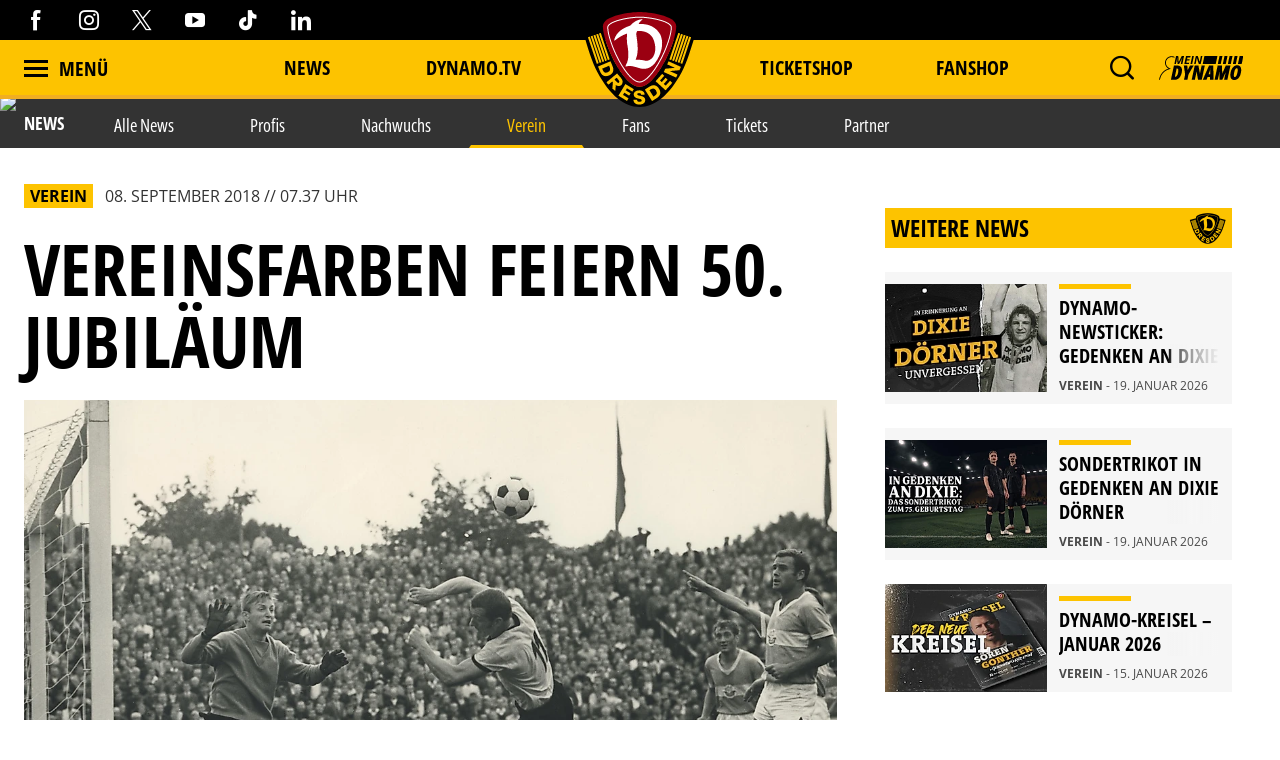

--- FILE ---
content_type: text/html; charset=utf-8
request_url: https://www.dynamo-dresden.de/aktuelles/news/verein/vereinsfarben-feiern-50-jubilaeum/
body_size: 96544
content:
<!DOCTYPE html>
<html lang="de-DE">
<head>

<meta charset="utf-8">
<!-- 
	This website is powered by TYPO3 - inspiring people to share!
	TYPO3 is a free open source Content Management Framework initially created by Kasper Skaarhoj and licensed under GNU/GPL.
	TYPO3 is copyright 1998-2026 of Kasper Skaarhoj. Extensions are copyright of their respective owners.
	Information and contribution at https://typo3.org/
-->



<title>Vereinsfarben feiern 50. Jubiläum | Sportgemeinschaft Dynamo Dresden - Die offizielle Website</title>
<meta http-equiv="x-ua-compatible" content="IE=edge" />
<meta name="generator" content="TYPO3 CMS" />
<meta name="description" content="Die Vereinsfarben der SG Dynamo Dresden feiern an diesem Samstag ihr 50. Jubiläum: Am Sonntag, dem 8. September 1968, lief die SGD gegen die BSG Aktivist Kali ..." />
<meta name="viewport" content="width=device-width, minimum-scale=1.0" />
<meta name="robots" content="INDEX,FOLLOW" />
<meta name="og:description" content="Die Vereinsfarben der SG Dynamo Dresden feiern an diesem Samstag ihr 50. Jubiläum: Am Sonntag, dem 8. September 1968, lief die SGD gegen die BSG Aktivist Kali ..." />
<meta property="og:image" content="https://www.dynamo-dresden.de/?eID=crop&amp;width=1200&amp;height=630&amp;file=fileadmin/upload/News/Bilder/Saison_18_19/03_September/23.08.1969_Dynamo_Rostock_2-0_Gumz_Foto_DFM_bild.jpg" />
<meta property="twitter:image" content="https://www.dynamo-dresden.de/?eID=crop&amp;width=1200&amp;height=600&amp;file=fileadmin/upload/News/Bilder/Saison_18_19/03_September/23.08.1969_Dynamo_Rostock_2-0_Gumz_Foto_DFM_bild.jpg" />
<meta name="google-site-verification" content="XXX" />
<meta property="og:type" content="article" />
<meta name="twitter:card" content="summary_large_image" />
<meta name="theme-color" content="#ffffff" />
<meta property="og:title" content="Vereinsfarben feiern 50. Jubiläum | Sportgemeinschaft Dynamo Dresden - Die offizielle Website" />


<link rel="stylesheet" type="text/css" href="/typo3temp/assets/css/d42b6e1bdf.css?1749688447" media="all">
<link rel="stylesheet" type="text/css" href="/css/1.css?1766134395" media="all">
<link rel="stylesheet" type="text/css" href="/css/main.css?1766134395" media="all">




<script src="/typo3temp/assets/js/f8c56f69b4.js?1749688447" type="text/javascript"></script>



<script type="text/javascript" data-cmp-ab="1" src="https://cdn.consentmanager.net/delivery/autoblocking/538d81476d9e.js" data-cmp-host="c.delivery.consentmanager.net" data-cmp-cdn="cdn.consentmanager.net" data-cmp-codesrc="1"></script>    <script async type="text/plain" data-cmp-src=https://ced.sascdn.com/tag/1023/smart.js class="cmplazyload" data-cmp-vendor="45" ></script>
    <script type="text/plain" class="cmplazyload" data-cmp-vendor="45">
        var sasConfig = {
            siteId: 494503,
            pageId: 1571219,
        };
        var sas = sas || {};
        sas.cmd = sas.cmd || [];
        sas.cmd.push(function() {
            sas.setup({ networkid: 1023, domain: "https://www3.smartadserver.com", async: true });
        });
        sas.cmd.push(function() {
            sas.call("onecall", {
                siteId: sasConfig.siteId,
                pageId: sasConfig.pageId,
                formats: [
                    { id: 74457 },
                    { id: 112024 },
                    { id: 112025 },
                    { id: 112026 },
                    { id: 112027 },
                    { id: 112028 },
                    { id: 112029 },
                    { id: 112030 }
                ],
                target: ''
            });
        });
        var sasCustomFunctions = {
            contentelements_ad_sgd_superbanner_2: function() {
                sas.call("std", {
                    siteId:     sasConfig.siteId,
                    pageId:     sasConfig.pageId,
                    formatId:   112024,
                    target:     '',
                    tagId:      'sas_contentelements_ad_sgd_superbanner_2'
                });
            }
        };
    </script>        <!-- Google Tag Manager -->
        <script data-cookieconsent="ignore">
        (function(w,d,s,l,i){w[l]=w[l]||[];w[l].push(
        {'gtm.start': new Date().getTime(),event:'gtm.js'});var f=d.getElementsByTagName(s)[0],
        j=d.createElement(s),dl=l!='dataLayer'?'&l='+l:'';j.async=true;j.src=
        'https://www.googletagmanager.com/gtm.js?id='+i+dl;f.parentNode.insertBefore(j,f);
        })(window,document,'script','dataLayer','GTM-MB667W4');</script>
        <!-- End Google Tag Manager --><link rel="alternate" hreflang="de" href="https://www.dynamo-dresden.de/aktuelles/news/verein/vereinsfarben-feiern-50-jubilaeum/" /><link rel="canonical" href="https://www.dynamo-dresden.de/aktuelles/news/verein/vereinsfarben-feiern-50-jubilaeum" />            <link rel="apple-touch-icon" sizes="180x180" href="/favicons/apple-touch-icon.png" />
            <link rel="icon" type="image/png" sizes="32x32" href="/favicons/favicon-32x32.png" />
            <link rel="icon" type="image/png" sizes="16x16" href="/favicons/favicon-16x16.png" />
            <link rel="manifest" href="/favicons/manifest.json" />
            <link rel="mask-icon" href="/favicons/safari-pinned-tab.svg" color="#fdc300" />
            <link rel="alternate" type="application/rss+xml" title="Sportgemeinschaft Dynamo Dresden - Die offizielle Website" href="/api/feed/news/rss_feed" />            <!-- Facebook Pixel Code -->
            <!-- End Facebook Pixel Code -->            <script src="//cdn.jwplayer.com/libraries/b3Mazu8R.js"></script>            <script type="text/javascript">
                (() => {
                    const ncp = {
                        mandate: {
                            share: {
                                disabledNetworks: [
                                    "pinterest",
                                    "google_plus",
                                    "email",
                                    "bluesky"
                                ]
                            }
                        }
                    };

                    window.ncp = ncp;
                })()
            </script>

<link rel="preload" href="/fonts/glyphicons-halflings-regular.woff2" as="font" >
<link rel="preload" href="/fonts/iconfont.woff2" as="font" >
<link rel="preload" href="/fonts/jersey-designer-numbers.woff" as="font" >
<link rel="preload" href="/fonts/open-sans-400.woff2" as="font" >
<link rel="preload" href="/fonts/open-sans-700.woff2" as="font" >
<link rel="preload" href="/fonts/open-sans-800.woff2" as="font" >
<link rel="preload" href="/fonts/open-sans-condensed-400.woff2" as="font" >
<link rel="preload" href="/fonts/open-sans-condensed-600.woff2" as="font" >
<link rel="preload" href="/fonts/open-sans-condensed-700.woff2" as="font" >
<link rel="preload" href="/fonts/open-sans-condensed-800.woff2" as="font" >
<link rel="preload" href="/fonts/slick.woff" as="font" >
</head>
<body>
    <mycrocast-floating-button-player token="1732626343032_8df0dec4-ff7b-4fa7-890e-bd80ae310bd3"></mycrocast-floating-button-player>
    <script data-cmp-ab="1" id="mycrocast_base"
            src="https://mycrocast-webplayer.s3.eu-central-1.amazonaws.com/versioning-main.js"
            player=FLOATING_BUTTON_PLAYER></script>

<img src="/session.php" class="u-absolute" />



<!-- header -->
<header role="banner" class="[ c-site-header ]  [ js-page-head ]">

    <div class="c-landmark-navigation">
        <button class="c-landmark-navigation__item" onclick="focusFirstIn('nav')">
            Zur Hauptnavigation springen
        </button>
        <button class="c-landmark-navigation__item" onclick="focusFirstIn('main')">
            Zum Inhalt springen
        </button>
        <button class="c-landmark-navigation__item" onclick="focusFirstIn('footer')">
            Zum Fußbereich springen
        </button>
    </div>

    <div class="[ c-site-header__logo ]">
        <a href="/" class="[ u-no-carpet ]"><img src="/images/logo-claim.svg"/></a>
    </div>

    <div class="[ c-site-header__top-bar ]  [ u-hide-print ]">
        <div class="[ o-page-wrap ]">
            <div class="[ c-site-header__socials ]">
                <a target="_blank" href="https://www.facebook.com/dynamodresden.de"><i class="[ c-icon c-icon--facebook ]"></i></a>
                <a target="_blank" href="https://www.instagram.com/sgdynamodresden"><i class="[ c-icon c-icon--instagram ]"></i></a>
                <a target="_blank" href="https://twitter.com/DynamoDresden"><i class="[ c-icon c-icon--x-twitter ]"></i></a>
                <a target="_blank" href="https://www.youtube.com/c/dynamodresden"><i class="[ c-icon c-icon--youtube ]"></i></a>
                <a target="_blank" href="https://www.tiktok.com/@sgdynamodresden.1953"><i class="[ c-icon c-icon--tiktok ]"></i></a>
                <a target="_blank" href="https://www.linkedin.com/company/sg-dynamo-dresden/"><i class="[ c-icon c-icon--linkedin 1]"></i></a>
            </div>
        </div>
    </div>

    <div class="[ c-site-header__bottom-bar ]">
        <div class="[ o-page-wrap ]">
            <nav class="[ c-site-header__nav ]">
                <div class="[ c-site-header__nav-left ]">
                    <a class="[ c-navigation-trigger c-site-header__nav-link ] [ js-nav-trigger ]" href="javascript:void(0);">
                        <span class="[ c-navigation-trigger__icon ]  [ u-inline-block ]"></span>
                        <span class="[ c-navigation-trigger__text ]">
                            Menü
                        </span>
                    </a>
                </div>
                
                    <div class="[ c-site-header__nav-center ]">
                        
                            
        <div class="[ c-site-header__nav-center-item ]">
            
    
            <a class="[ c-site-header__nav-link ]" href="/aktuelles/news/alle-news/" title="News">
        
    News
    </a>

        </div>
    
                        
                            
        <div class="[ c-site-header__nav-center-item ]">
            
    
            <a class="[ c-site-header__nav-link ]" href="/aktuelles/videos-vereinsmedien/dynamotv/" title="DYNAMO.TV">
        
    DYNAMO.TV
    </a>

        </div>
    
                        
                            
        <div class="[ c-site-header__nav-center-item  spacer ]">item.title</div>
    
                        
                            
        <div class="[ c-site-header__nav-center-item ]">
            
    
            <a class="[ c-site-header__nav-link ]" href="https://karten.dynamo-dresden.de/" target="_blank" title="Ticketshop">
        
    Ticketshop
    </a>

        </div>
    
                        
                            
        <div class="[ c-site-header__nav-center-item ]">
            
    
            <a class="[ c-site-header__nav-link ]" href="https://www.dynamo-fanshop.de/?ReferrerID=27.00" target="_blank" title="Fanshop">
        
    Fanshop
    </a>

        </div>
    
                        
                    </div>
                

                <div class="[ c-site-header__nav-right ]">
                    
                        <div class="[ c-flyout  c-flyout--search ]  [ o-flyout ]  [ js-mobile-search__trigger ]" tabindex="0">
                            <div class="[ c-flyout__trigger ]  [ o-flyout__trigger ]">
                                <i class="[ c-site-header__nav-icon c-icon  c-icon--magnify ]  [ u-pointer ]"></i>
                            </div>
                        </div>
                    
                    
                    
                        <div class="[ c-flyout ] [ o-flyout o-flyout--right ] [ js-flyout ]" tabindex="0">
                            <div class="[ c-flyout ]  [ o-flyout ]  [ js-login-trigger ]  [ qs-login-trigger-l ] [ js-trigger ]">
                                <div class="[ c-flyout__trigger ]  [ o-flyout__trigger ]">
                                    <img src="/images/mein_dynamo.svg" class="[ c-site-header__nav-icon c-site-header__nav-icon--login ]"/>
                                </div>
                            </div>
                            <div class="[ c-flyout-content c-login__flyout ]  [ o-flyout__content ]  [ js-content ]">
                                <div class="[ js-panel  js-login ]">
                                    <div class="[ c-login__head ]">
                                        <img src="/images/mein_dynamo.svg" />
                                    </div>
                                    <div class="[ c-login ] [ js-login ]">
            <a class="[ c-btn  c-btn--primary ]  [ o-btn  o-btn--full ]" href="https://www.dynamo-dresden.de/anmeldung/keycloak/">
            <span class="[ c-btn__text ]">Anmelden</span>
        </a>
                <a class="[ c-btn  c-btn--primary ]  [ o-btn  o-btn--full ]" href="https://www.dynamo-dresden.de/anmeldung/registrierung/">
            <span class="[ c-btn__text ]">Registrieren</span>
        </a>
    </div>

                                </div>
                            </div>
                        </div>
                    
                    <form method="get" class="[ c-search-flyout ]  [ js-mobile-search ]" action="/suchergebnis/" style="display:none;">
    <a href="javascript:void(0);" class="[ c-search-flyout__close ]  [ js-mobile-search__trigger ]"></a>

    
        <input type="hidden" name="id" value="25" />
    
    
    
    

    <label class="[ c-search-flyout__label ]">Tippe hier deine Suchbegriffe ein:</label>
    <div class="[ o-layout  o-layout--center ]">
        <div class="[ o-layout__item ]  [ u-5/6-m   u-1/1-s ]  [ u-mb ]">
            <input type="text" class="[ o-text-input ]  [ u-1/1 ]" name="tx_kesearch_pi1[sword]" value="" placeholder="Suchen">
        </div><!--
        --><div class="[ o-layout__item ]  [ u-1/6-m  u-2/6-s ]">
        <button class="[ c-btn  c-btn--primary ]  [ o-btn  o-btn--full ]  [ u-ph-none ]">
            <span class="[ c-btn__text ]">
                 Los!
            </span>
        </button>
    </div>
    </div>
</form>

                </div>
            </nav>
        </div>
    </div>

    <div class="[ c-navigation ]">
        <div class="[ c-navigation__logo ]">
            <a href="/" class="[ u-no-carpet ]"><img src="/images/logo-claim.svg"/></a>
        </div>
        <div class="[ c-navigation__header-top ]"></div>
        <div class="[ c-navigation__header-bottom ]">
            <div class="[ c-navigation__header-content ]  [ o-page-wrap ]">
                <a class="[ c-navigation-trigger c-site-header__nav-link ] [ js-nav-trigger ]" href="javascript:void(0);" id="nav-close-btn">
                    <span class="[ c-navigation-trigger__icon ]  [ u-inline-block ]"></span>
                    <span class="[ c-navigation-trigger__text ]">
                        Schliessen
                    </span>
                </a>
            </div>
        </div>
        <div class="[ c-navigation__body ]">
            <div class="[ c-navigation__background-container ]">
                <div class="[ c-navigation__background c-navigation__background--menu ]"></div>
                <div class="[ c-navigation__background c-navigation__background--image ]  [ js-nav-background ]" data-background='["/fileadmin/98_Navigation/2022_Navigation_1.jpg","/fileadmin/98_Navigation/2022_Navi_4.jpg","/fileadmin/98_Navigation/2024_Navigation_1.jpg","/fileadmin/98_Navigation/2024_Navigation_2.jpg"]'></div>
            </div>
            <div class="[ c-navigation-menu__wrapper ]  [ o-page-wrap ]">
                <div class="[ c-navigation-menu__container ]">
                    
                        <div class="[ c-navigation__meta ]">
                            
                                
    
            <a class="[ c-navigation__meta-link ]" href="/aktuelles/news/alle-news/" title="News">
        
    News
    </a>

                            
                                
    
            <a class="[ c-navigation__meta-link ]" href="/aktuelles/videos-vereinsmedien/dynamotv/" title="DYNAMO.TV">
        
    DYNAMO.TV
    </a>

                            
                                
                            
                                
    
            <a class="[ c-navigation__meta-link ]" href="https://karten.dynamo-dresden.de/" target="_blank" title="Ticketshop">
        
    Ticketshop
    </a>

                            
                                
    
            <a class="[ c-navigation__meta-link ]" href="https://www.dynamo-fanshop.de/?ReferrerID=27.00" target="_blank" title="Fanshop">
        
    Fanshop
    </a>

                            
                        </div>
                    
                    <div class="[ c-navigation-menu ]  [ js-nav-container ]">
                        
                            <ul class="[ c-navigation-menu__first-level ]">
                                
                                    
        <li class="[ c-navigation-menu__first-level-item ] ">
            
    
            <a href="javascript:void(0);" class="[ js-menu-trigger ]">Aktuelles<span class="[ c-navigation-menu__indicator ]"></span>
        
    </a>

    
                                    
                                        <ul class="[ c-navigation-menu__second-level ]">
    
        
        <li class="[ c-navigation-menu__second-level-item ] ">
            
    
            <a href="javascript:void(0);" class="[ js-menu-trigger ]">News<span class="[ c-navigation-menu__indicator ]"></span>
        
    </a>

    
        
            <ul class="[ c-navigation-menu__third-level ]">
    
        
        <li class="[ c-navigation-menu__third-level-item ]">
            
    
            
                    <a href="/aktuelles/news/alle-news/" title="Alle News">
                
            Alle News
        
    </a>

    
        </li>
    
        
        <li class="[ c-navigation-menu__third-level-item ]">
            
    
            
                    <a href="/aktuelles/news/profis/" title="Profis">
                
            Profis
        
    </a>

    
        </li>
    
        
        <li class="[ c-navigation-menu__third-level-item ]">
            
    
            
                    <a href="/aktuelles/news/nachwuchs/" title="Nachwuchs">
                
            Nachwuchs
        
    </a>

    
        </li>
    
        
        <li class="[ c-navigation-menu__third-level-item ] ">
            
    
            
                    <a href="/aktuelles/news/verein/" title="Verein">
                
            Verein
        
    </a>

    
        </li>
    
        
        <li class="[ c-navigation-menu__third-level-item ]">
            
    
            
                    <a href="/aktuelles/news/fans/" title="Fans">
                
            Fans
        
    </a>

    
        </li>
    
        
        <li class="[ c-navigation-menu__third-level-item ]">
            
    
            
                    <a href="/aktuelles/news/tickets/" title="Tickets">
                
            Tickets
        
    </a>

    
        </li>
    
        
        <li class="[ c-navigation-menu__third-level-item ]">
            
    
            
                    <a href="/aktuelles/news/partner/" title="Partner">
                
            Partner
        
    </a>

    
        </li>
    
</ul>
        
        </li>
    
        
        <li class="[ c-navigation-menu__second-level-item ]">
            
    
            <a href="javascript:void(0);" class="[ js-menu-trigger ]">Videos &amp; Vereinsmedien<span class="[ c-navigation-menu__indicator ]"></span>
        
    </a>

    
        
            <ul class="[ c-navigation-menu__third-level ]">
    
        
        <li class="[ c-navigation-menu__third-level-item ]">
            
    
            
                    <a href="/aktuelles/videos-vereinsmedien/dynamotv/" title="DynamoTV">
                
            DynamoTV
        
    </a>

    
        </li>
    
        
        <li class="[ c-navigation-menu__third-level-item ]">
            
    
            
                    <a href="/aktuelles/videos-vereinsmedien/fanradio/" title="Fanradio">
                
            Fanradio
        
    </a>

    
        </li>
    
        
        <li class="[ c-navigation-menu__third-level-item ]">
            
    
            
                    <a href="/kreisel/" title="KREISEL">
                
            KREISEL
        
    </a>

    
        </li>
    
        
        <li class="[ c-navigation-menu__third-level-item ]">
            
    
            
                    <a href="https://registration.dynamo-dresden.de/newsletter" target="_blank" title="Newsletter">
                
            Newsletter
        
    </a>

    
        </li>
    
</ul>
        
        </li>
    
</ul>
                                    
                                    </li>
                                
                                    
        <li class="[ c-navigation-menu__first-level-item ]">
            
    
            
                    <a href="/spieltage/uebersicht/" title="Spieltage">
                
            Spieltage
        
    </a>

    
                                    
                                        <ul class="[ c-navigation-menu__second-level ]">
    
        
        <li class="[ c-navigation-menu__second-level-item ]">
            
    
            
                    <a href="/spieltage/uebersicht/" title="Übersicht">
                
            Übersicht
        
    </a>

    
        
        </li>
    
        
        <li class="[ c-navigation-menu__second-level-item ]">
            
    
            
                    <a href="/spieltage/spieluebersicht/" title="Spielübersicht">
                
            Spielübersicht
        
    </a>

    
        
        </li>
    
        
        <li class="[ c-navigation-menu__second-level-item ]">
            
    
            
                    <a href="/spieltage/tabelle/" title="Tabelle">
                
            Tabelle
        
    </a>

    
        
        </li>
    
</ul>
                                    
                                    </li>
                                
                                    
        <li class="[ c-navigation-menu__first-level-item ]">
            
    
            <a href="javascript:void(0);" class="[ js-menu-trigger ]">Sport<span class="[ c-navigation-menu__indicator ]"></span>
        
    </a>

    
                                    
                                        <ul class="[ c-navigation-menu__second-level ]">
    
        
        <li class="[ c-navigation-menu__second-level-item ]">
            
    
            <a href="javascript:void(0);" class="[ js-menu-trigger ]">Profis<span class="[ c-navigation-menu__indicator ]"></span>
        
    </a>

    
        
            <ul class="[ c-navigation-menu__third-level ]">
    
        
        <li class="[ c-navigation-menu__third-level-item ]">
            
    
            
                    <a href="/sport/profis/spieler/" title="Spieler">
                
            Spieler
        
    </a>

    
        </li>
    
        
        <li class="[ c-navigation-menu__third-level-item ]">
            
    
            
                    <a href="/sport/profis/trainer/" title="Trainer">
                
            Trainer
        
    </a>

    
        </li>
    
        
        <li class="[ c-navigation-menu__third-level-item ]">
            
    
            
                    <a href="/sport/profis/spieluebersicht/" title="Spielübersicht">
                
            Spielübersicht
        
    </a>

    
        </li>
    
        
        <li class="[ c-navigation-menu__third-level-item ]">
            
    
            
                    <a href="/sport/profis/tabelle/" title="Tabelle">
                
            Tabelle
        
    </a>

    
        </li>
    
</ul>
        
        </li>
    
        
        <li class="[ c-navigation-menu__second-level-item ]">
            
    
            <a href="javascript:void(0);" class="[ js-menu-trigger ]">Nachwuchs Akademie<span class="[ c-navigation-menu__indicator ]"></span>
        
    </a>

    
        
            <ul class="[ c-navigation-menu__third-level ]">
    
        
        <li class="[ c-navigation-menu__third-level-item ]">
            
    
            
                    <a href="/sport/nachwuchs-akademie/teams/" title="Teams">
                
            Teams
        
    </a>

    
        </li>
    
        
        <li class="[ c-navigation-menu__third-level-item ]">
            
    
            
                    <a href="/sport/nachwuchs-akademie/philosophie/" title="Philosophie">
                
            Philosophie
        
    </a>

    
        </li>
    
        
        <li class="[ c-navigation-menu__third-level-item ]">
            
    
            
                    <a href="/sport/nachwuchs-akademie/internat-schule/" title="Internat &amp; Schule">
                
            Internat &amp; Schule
        
    </a>

    
        </li>
    
        
        <li class="[ c-navigation-menu__third-level-item ]">
            
    
            
                    <a href="/sport/nachwuchs-akademie/fortbildungen-hospitationen/" title="Fortbildungen &amp; Hospitationen">
                
            Fortbildungen &amp; Hospitationen
        
    </a>

    
        </li>
    
        
        <li class="[ c-navigation-menu__third-level-item ]">
            
    
            
                    <a href="/sport/nachwuchs-akademie/projekte/" title="Projekte">
                
            Projekte
        
    </a>

    
        </li>
    
        
        <li class="[ c-navigation-menu__third-level-item ]">
            
    
            
                    <a href="/sport/nachwuchs-akademie/erfolgsgeschichten/" title="Erfolgsgeschichten">
                
            Erfolgsgeschichten
        
    </a>

    
        </li>
    
</ul>
        
        </li>
    
        
        <li class="[ c-navigation-menu__second-level-item ]">
            
    
            <a href="javascript:void(0);" class="[ js-menu-trigger ]">Fußballschule<span class="[ c-navigation-menu__indicator ]"></span>
        
    </a>

    
        
            <ul class="[ c-navigation-menu__third-level ]">
    
        
        <li class="[ c-navigation-menu__third-level-item ]">
            
    
            
                    <a href="/sport/fussballschule/allgemeine-informationen/" title="Allgemeine Informationen">
                
            Allgemeine Informationen
        
    </a>

    
        </li>
    
        
        <li class="[ c-navigation-menu__third-level-item ]">
            
    
            
                    <a href="/sport/fussballschule/trainingsangebote/" title="Trainingsangebote">
                
            Trainingsangebote
        
    </a>

    
        </li>
    
        
        <li class="[ c-navigation-menu__third-level-item ]">
            
    
            
                    <a href="/sport/fussballschule/termine-anmeldung/" title="Termine &amp; Anmeldung">
                
            Termine &amp; Anmeldung
        
    </a>

    
        </li>
    
</ul>
        
        </li>
    
        
        <li class="[ c-navigation-menu__second-level-item ]">
            
    
            <a href="javascript:void(0);" class="[ js-menu-trigger ]">Traditionsmannschaft<span class="[ c-navigation-menu__indicator ]"></span>
        
    </a>

    
        
            <ul class="[ c-navigation-menu__third-level ]">
    
        
        <li class="[ c-navigation-menu__third-level-item ]">
            
    
            
                    <a href="/sport/traditionsmannschaft/die-traditionsmannschaft-der-sgd/" title="Die Traditionsmannschaft der SGD">
                
            Die Traditionsmannschaft der SGD
        
    </a>

    
        </li>
    
        
        <li class="[ c-navigation-menu__third-level-item ]">
            
    
            
                    <a href="/sport/traditionsmannschaft/kader/" title="Kader">
                
            Kader
        
    </a>

    
        </li>
    
</ul>
        
        </li>
    
        
        <li class="[ c-navigation-menu__second-level-item ]">
            
    
            <a href="javascript:void(0);" class="[ js-menu-trigger ]">Frauen<span class="[ c-navigation-menu__indicator ]"></span>
        
    </a>

    
        
            <ul class="[ c-navigation-menu__third-level ]">
    
        
        <li class="[ c-navigation-menu__third-level-item ]">
            
    
            
                    <a href="/sport/frauen/frauenmannschaft/" title="Frauenmannschaft">
                
            Frauenmannschaft
        
    </a>

    
        </li>
    
        
        <li class="[ c-navigation-menu__third-level-item ]">
            
    
            
                    <a href="/sport/frauen/b-juniorinnen/" title="B-Juniorinnen">
                
            B-Juniorinnen
        
    </a>

    
        </li>
    
</ul>
        
        </li>
    
        
        <li class="[ c-navigation-menu__second-level-item ]">
            
    
            
                    <a href="/sport/efussball/" title="eFußball">
                
            eFußball
        
    </a>

    
        
        </li>
    
        
        <li class="[ c-navigation-menu__second-level-item ]">
            
    
            
                    <a href="/sport/schiedsrichter/" title="Schiedsrichter">
                
            Schiedsrichter
        
    </a>

    
        
        </li>
    
</ul>
                                    
                                    </li>
                                
                                    
        <li class="[ c-navigation-menu__first-level-item ]">
            
    
            <a href="javascript:void(0);" class="[ js-menu-trigger ]">Verein<span class="[ c-navigation-menu__indicator ]"></span>
        
    </a>

    
                                    
                                        <ul class="[ c-navigation-menu__second-level ]">
    
        
        <li class="[ c-navigation-menu__second-level-item ]">
            
    
            
                    <a href="/verein/leitbild/" title="Leitbild">
                
            Leitbild
        
    </a>

    
        
        </li>
    
        
        <li class="[ c-navigation-menu__second-level-item ]">
            
    
            
                    <a href="/verein/geschaeftsfuehrung/" title="Geschäftsführung">
                
            Geschäftsführung
        
    </a>

    
        
        </li>
    
        
        <li class="[ c-navigation-menu__second-level-item ]">
            
    
            <a href="javascript:void(0);" class="[ js-menu-trigger ]">Gremien<span class="[ c-navigation-menu__indicator ]"></span>
        
    </a>

    
        
            <ul class="[ c-navigation-menu__third-level ]">
    
        
        <li class="[ c-navigation-menu__third-level-item ]">
            
    
            
                    <a href="/verein/gremien/ehrenvorsitz/" title="Ehrenvorsitz">
                
            Ehrenvorsitz
        
    </a>

    
        </li>
    
        
        <li class="[ c-navigation-menu__third-level-item ]">
            
    
            
                    <a href="/verein/gremien/praesidium/" title="Präsidium">
                
            Präsidium
        
    </a>

    
        </li>
    
        
        <li class="[ c-navigation-menu__third-level-item ]">
            
    
            
                    <a href="/verein/gremien/aufsichtsrat/" title="Aufsichtsrat">
                
            Aufsichtsrat
        
    </a>

    
        </li>
    
        
        <li class="[ c-navigation-menu__third-level-item ]">
            
    
            
                    <a href="/verein/gremien/ehrenrat/" title="Ehrenrat">
                
            Ehrenrat
        
    </a>

    
        </li>
    
        
        <li class="[ c-navigation-menu__third-level-item ]">
            
    
            
                    <a href="/verein/gremien/jugendrat/" title="Jugendrat">
                
            Jugendrat
        
    </a>

    
        </li>
    
</ul>
        
        </li>
    
        
        <li class="[ c-navigation-menu__second-level-item ]">
            
    
            <a href="javascript:void(0);" class="[ js-menu-trigger ]">Historie<span class="[ c-navigation-menu__indicator ]"></span>
        
    </a>

    
        
            <ul class="[ c-navigation-menu__third-level ]">
    
        
        <li class="[ c-navigation-menu__third-level-item ]">
            
    
            
                    <a href="/verein/historie/chronik/" title="Chronik">
                
            Chronik
        
    </a>

    
        </li>
    
        
        <li class="[ c-navigation-menu__third-level-item ]">
            
    
            
                    <a href="/verein/historie/ehrenspielfuehrer/" title="Ehrenspielführer">
                
            Ehrenspielführer
        
    </a>

    
        </li>
    
        
        <li class="[ c-navigation-menu__third-level-item ]">
            
    
            
                    <a href="/verein/historie/traditionspflege/" title="Traditionspflege">
                
            Traditionspflege
        
    </a>

    
        </li>
    
        
        <li class="[ c-navigation-menu__third-level-item ]">
            
    
            
                    <a href="/verein/historie/dresdner-traditionstag/" title="Dresdner Traditionstag">
                
            Dresdner Traditionstag
        
    </a>

    
        </li>
    
        
        <li class="[ c-navigation-menu__third-level-item ]">
            
    
            
                    <a href="/verein/historie/dynamo-stadtrundfahrt/" title="Dynamo-Stadtrundfahrt">
                
            Dynamo-Stadtrundfahrt
        
    </a>

    
        </li>
    
</ul>
        
        </li>
    
        
        <li class="[ c-navigation-menu__second-level-item ]">
            
    
            <a href="javascript:void(0);" class="[ js-menu-trigger ]">Stätten<span class="[ c-navigation-menu__indicator ]"></span>
        
    </a>

    
        
            <ul class="[ c-navigation-menu__third-level ]">
    
        
        <li class="[ c-navigation-menu__third-level-item ]">
            
    
            
                    <a href="/verein/staetten/geschaeftsstelle/" title="Geschäftsstelle">
                
            Geschäftsstelle
        
    </a>

    
        </li>
    
        
        <li class="[ c-navigation-menu__third-level-item ]">
            
    
            
                    <a href="/verein/staetten/rudolf-harbig-stadion/" title="Rudolf-Harbig-Stadion">
                
            Rudolf-Harbig-Stadion
        
    </a>

    
        </li>
    
        
        <li class="[ c-navigation-menu__third-level-item ]">
            
    
            
                    <a href="/verein/staetten/aok-plus-walter-fritzsch-akademie/" title="AOK PLUS Walter-Fritzsch-Akademie">
                
            AOK PLUS Walter-Fritzsch-Akademie
        
    </a>

    
        </li>
    
        
        <li class="[ c-navigation-menu__third-level-item ]">
            
    
            
                    <a href="/verein/staetten/nachwuchs-akademie/" title="Nachwuchs Akademie">
                
            Nachwuchs Akademie
        
    </a>

    
        </li>
    
        
        <li class="[ c-navigation-menu__third-level-item ]">
            
    
            
                    <a href="/verein/staetten/dynamo-fanshop/" title="Dynamo-Fanshops">
                
            Dynamo-Fanshops
        
    </a>

    
        </li>
    
</ul>
        
        </li>
    
        
        <li class="[ c-navigation-menu__second-level-item ]">
            
    
            <a href="javascript:void(0);" class="[ js-menu-trigger ]">Presse<span class="[ c-navigation-menu__indicator ]"></span>
        
    </a>

    
        
            <ul class="[ c-navigation-menu__third-level ]">
    
        
        <li class="[ c-navigation-menu__third-level-item ]">
            
    
            
                    <a href="/verein/presse/akkreditierung/" title="Akkreditierung">
                
            Akkreditierung
        
    </a>

    
        </li>
    
</ul>
        
        </li>
    
        
        <li class="[ c-navigation-menu__second-level-item ]">
            
    
            <a href="javascript:void(0);" class="[ js-menu-trigger ]">Jobs<span class="[ c-navigation-menu__indicator ]"></span>
        
    </a>

    
        
            <ul class="[ c-navigation-menu__third-level ]">
    
        
        <li class="[ c-navigation-menu__third-level-item ]">
            
    
            
                    <a href="/verein/jobs/stellenausschreibungen/" title="Stellenausschreibungen">
                
            Stellenausschreibungen
        
    </a>

    
        </li>
    
</ul>
        
        </li>
    
</ul>
                                    
                                    </li>
                                
                                    
        <li class="[ c-navigation-menu__first-level-item ]">
            
    
            <a href="javascript:void(0);" class="[ js-menu-trigger ]">Fans<span class="[ c-navigation-menu__indicator ]"></span>
        
    </a>

    
                                    
                                        <ul class="[ c-navigation-menu__second-level ]">
    
        
        <li class="[ c-navigation-menu__second-level-item ]">
            
    
            
                    <a href="/fans/allgemeine-informationen-stadionbesuch/" title="Allgemeine Informationen Stadionbesuch">
                
            Allgemeine Informationen Stadionbesuch
        
    </a>

    
        
        </li>
    
        
        <li class="[ c-navigation-menu__second-level-item ]">
            
    
            <a href="javascript:void(0);" class="[ js-menu-trigger ]">Fan- und Mitgliederservice<span class="[ c-navigation-menu__indicator ]"></span>
        
    </a>

    
        
            <ul class="[ c-navigation-menu__third-level ]">
    
        
        <li class="[ c-navigation-menu__third-level-item ]">
            
    
            
                    <a href="/fans/mitgliedschaft/meindynamo/" title="meinDynamo">
                
            meinDynamo
        
    </a>

    
        </li>
    
        
        <li class="[ c-navigation-menu__third-level-item ]">
            
    
            
                    <a href="/fans/fan-und-mitgliederservice/dynamo-tresen/" title="Dynamo-Tresen">
                
            Dynamo-Tresen
        
    </a>

    
        </li>
    
        
        <li class="[ c-navigation-menu__third-level-item ]">
            
    
            
                    <a href="/verein/staetten/dynamo-fanshop/" title="Fanshops">
                
            Fanshops
        
    </a>

    
        </li>
    
        
        <li class="[ c-navigation-menu__third-level-item ]">
            
    
            
                    <a href="/fans/fan-und-mitgliederservice/ddv-lokale/" title="DDV-Lokale">
                
            DDV-Lokale
        
    </a>

    
        </li>
    
</ul>
        
        </li>
    
        
        <li class="[ c-navigation-menu__second-level-item ]">
            
    
            <a href="javascript:void(0);" class="[ js-menu-trigger ]">Mitgliedschaft<span class="[ c-navigation-menu__indicator ]"></span>
        
    </a>

    
        
            <ul class="[ c-navigation-menu__third-level ]">
    
        
        <li class="[ c-navigation-menu__third-level-item ]">
            
    
            
                    <a href="/fans/mitgliedschaft/sgd-mitgliedschaft/" title="SGD-Mitgliedschaft">
                
            SGD-Mitgliedschaft
        
    </a>

    
        </li>
    
        
        <li class="[ c-navigation-menu__third-level-item ]">
            
    
            
                    <a href="/fans/mitgliedschaft/angebote-fuer-mitglieder/" title="Angebote für Mitglieder">
                
            Angebote für Mitglieder
        
    </a>

    
        </li>
    
</ul>
        
        </li>
    
        
        <li class="[ c-navigation-menu__second-level-item ]">
            
    
            <a href="javascript:void(0);" class="[ js-menu-trigger ]">Angebote für Kinder<span class="[ c-navigation-menu__indicator ]"></span>
        
    </a>

    
        
            <ul class="[ c-navigation-menu__third-level ]">
    
        
        <li class="[ c-navigation-menu__third-level-item ]">
            
    
            
                    <a href="/fans/angebote-fuer-kinder/giraffenbande/" title="Giraffenbande">
                
            Giraffenbande
        
    </a>

    
        </li>
    
        
        <li class="[ c-navigation-menu__third-level-item ]">
            
    
            
                    <a href="/sport/fussballschule/allgemeine-informationen/" title="Fussballschule">
                
            Fussballschule
        
    </a>

    
        </li>
    
        
        <li class="[ c-navigation-menu__third-level-item ]">
            
    
            
                    <a href="/fans/angebote-fuer-kinder/bewegungsschule/" title="Bewegungsschule">
                
            Bewegungsschule
        
    </a>

    
        </li>
    
        
        <li class="[ c-navigation-menu__third-level-item ]">
            
    
            
                    <a href="https://www.dynamo-dresden.de/schnitzeljagd/" target="_blank" title="Schnitzeljagd">
                
            Schnitzeljagd
        
    </a>

    
        </li>
    
</ul>
        
        </li>
    
        
        <li class="[ c-navigation-menu__second-level-item ]">
            
    
            <a href="javascript:void(0);" class="[ js-menu-trigger ]">Fanarbeit<span class="[ c-navigation-menu__indicator ]"></span>
        
    </a>

    
        
            <ul class="[ c-navigation-menu__third-level ]">
    
        
        <li class="[ c-navigation-menu__third-level-item ]">
            
    
            
                    <a href="/fans/fanarbeit/fanbeauftragte/" title="Fanbeauftragte">
                
            Fanbeauftragte
        
    </a>

    
        </li>
    
        
        <li class="[ c-navigation-menu__third-level-item ]">
            
    
            
                    <a href="/fans/tickets/fans-mit-behinderungen/" title="Fans mit Behinderung">
                
            Fans mit Behinderung
        
    </a>

    
        </li>
    
        
        <li class="[ c-navigation-menu__third-level-item ]">
            
    
            
                    <a href="/fans/fanarbeit/fanprojekt/" title="Fanprojekt">
                
            Fanprojekt
        
    </a>

    
        </li>
    
        
        <li class="[ c-navigation-menu__third-level-item ]">
            
    
            
                    <a href="/fans/fanarbeit/stadionverbote/" title="Stadionverbote">
                
            Stadionverbote
        
    </a>

    
        </li>
    
        
        <li class="[ c-navigation-menu__third-level-item ]">
            
    
            
                    <a href="/fans/erstanlaufstelle-respekt/" title="Erstanlaufstelle RESPEKT!">
                
            Erstanlaufstelle RESPEKT!
        
    </a>

    
        </li>
    
</ul>
        
        </li>
    
        
        <li class="[ c-navigation-menu__second-level-item ]">
            
    
            <a href="javascript:void(0);" class="[ js-menu-trigger ]">Fanszene<span class="[ c-navigation-menu__indicator ]"></span>
        
    </a>

    
        
            <ul class="[ c-navigation-menu__third-level ]">
    
        
        <li class="[ c-navigation-menu__third-level-item ]">
            
    
            
                    <a href="/fans/fanszene/fancharta/" title="FANCHARTA">
                
            FANCHARTA
        
    </a>

    
        </li>
    
        
        <li class="[ c-navigation-menu__third-level-item ]">
            
    
            
                    <a href="/fans/fanszene/faninitiativen/" title="Faninitiativen">
                
            Faninitiativen
        
    </a>

    
        </li>
    
        
        <li class="[ c-navigation-menu__third-level-item ]">
            
    
            
                    <a href="/fans/fanszene/fanutensilien-stadionordnung/" title="Fanutensilien &amp; Stadionordnung">
                
            Fanutensilien &amp; Stadionordnung
        
    </a>

    
        </li>
    
        
        <li class="[ c-navigation-menu__third-level-item ]">
            
    
            
                    <a href="/fans/fanszene/fanclubs/" title="Fanclubs">
                
            Fanclubs
        
    </a>

    
        </li>
    
        
        <li class="[ c-navigation-menu__third-level-item ]">
            
    
            
                    <a href="/fans/fanszene/der-weg-zum-dynamofan/" title="Der Weg zum Dynamofan">
                
            Der Weg zum Dynamofan
        
    </a>

    
        </li>
    
        
        <li class="[ c-navigation-menu__third-level-item ]">
            
    
            
                    <a href="/fans/fanszene/fanzeit-dynamo-und-du/" title="Fanzeit - Dynamo und Du">
                
            Fanzeit - Dynamo und Du
        
    </a>

    
        </li>
    
</ul>
        
        </li>
    
        
        <li class="[ c-navigation-menu__second-level-item ]">
            
    
            <a href="javascript:void(0);" class="[ js-menu-trigger ]">Ticketinfos<span class="[ c-navigation-menu__indicator ]"></span>
        
    </a>

    
        
            <ul class="[ c-navigation-menu__third-level ]">
    
        
        <li class="[ c-navigation-menu__third-level-item ]">
            
    
            
                    <a href="/fans/ticketinfos/vorverkaufswege-zweitmarkt/" title="Vorverkauf &amp; Zweitmarkt">
                
            Vorverkauf &amp; Zweitmarkt
        
    </a>

    
        </li>
    
        
        <li class="[ c-navigation-menu__third-level-item ]">
            
    
            
                    <a href="/fans/tickets/ermaessigungen-familienkarten/" title="Ermäßigungen &amp; Familienkarten">
                
            Ermäßigungen &amp; Familienkarten
        
    </a>

    
        </li>
    
        
        <li class="[ c-navigation-menu__third-level-item ]">
            
    
            
                    <a href="/fans/ticketinfos/tickets/" title="Häufige Fragen">
                
            Häufige Fragen
        
    </a>

    
        </li>
    
        
        <li class="[ c-navigation-menu__third-level-item ]">
            
    
            
                    <a href="https://www.official-vip.com/de/dynamo" target="_blank" title="VIP-Tickets">
                
            VIP-Tickets
        
    </a>

    
        </li>
    
</ul>
        
        </li>
    
        
        <li class="[ c-navigation-menu__second-level-item ]">
            
    
            
                    <a href="/dynamoland/" title="„Reise durchs Dynamoland“">
                
            „Reise durchs Dynamoland“
        
    </a>

    
        
        </li>
    
</ul>
                                    
                                    </li>
                                
                                    
        <li class="[ c-navigation-menu__first-level-item ]">
            
    
            <a href="javascript:void(0);" class="[ js-menu-trigger ]">Partner<span class="[ c-navigation-menu__indicator ]"></span>
        
    </a>

    
                                    
                                        <ul class="[ c-navigation-menu__second-level ]">
    
        
        <li class="[ c-navigation-menu__second-level-item ]">
            
    
            
                    <a href="/partner/sponsoring/" title="Sponsoring">
                
            Sponsoring
        
    </a>

    
        
        </li>
    
        
        <li class="[ c-navigation-menu__second-level-item ]">
            
    
            
                    <a href="https://www.official-vip.com/de/dynamo" target="_blank" title="Hospitality">
                
            Hospitality
        
    </a>

    
        
        </li>
    
        
        <li class="[ c-navigation-menu__second-level-item ]">
            
    
            
                    <a href="/partner/schwarz-gelbe-zukunft/" title="Schwarz-Gelbe Zukunft">
                
            Schwarz-Gelbe Zukunft
        
    </a>

    
        
        </li>
    
        
        <li class="[ c-navigation-menu__second-level-item ]">
            
    
            
                    <a href="/partner/partneruebersicht/" title="Partnerübersicht">
                
            Partnerübersicht
        
    </a>

    
        
        </li>
    
        
        <li class="[ c-navigation-menu__second-level-item ]">
            
    
            
                    <a href="/partner/unser-wohnzimmer-ihr-event/" title="Unser „Wohnzimmer“ - Ihr Event">
                
            Unser „Wohnzimmer“ - Ihr Event
        
    </a>

    
        
        </li>
    
</ul>
                                    
                                    </li>
                                
                                    
        <li class="[ c-navigation-menu__first-level-item ]">
            
    
            <a href="javascript:void(0);" class="[ js-menu-trigger ]">Nachhaltigkeit<span class="[ c-navigation-menu__indicator ]"></span>
        
    </a>

    
                                    
                                        <ul class="[ c-navigation-menu__second-level ]">
    
        
        <li class="[ c-navigation-menu__second-level-item ]">
            
    
            
                    <a href="/nachhaltigkeit/vision/" title="Vision">
                
            Vision
        
    </a>

    
        
        </li>
    
        
        <li class="[ c-navigation-menu__second-level-item ]">
            
    
            
                    <a href="/nachhaltigkeit/soziales/" title="Soziales">
                
            Soziales
        
    </a>

    
        
        </li>
    
        
        <li class="[ c-navigation-menu__second-level-item ]">
            
    
            
                    <a href="/nachhaltigkeit/oekonomie/" title="Ökonomie">
                
            Ökonomie
        
    </a>

    
        
        </li>
    
        
        <li class="[ c-navigation-menu__second-level-item ]">
            
    
            
                    <a href="/nachhaltigkeit/oekologie/" title="Ökologie">
                
            Ökologie
        
    </a>

    
        
        </li>
    
        
        <li class="[ c-navigation-menu__second-level-item ]">
            
    
            
                    <a href="/nachhaltigkeit/love-dynamo-hate-racism/" title="Love Dynamo – Hate Racism">
                
            Love Dynamo – Hate Racism
        
    </a>

    
        
        </li>
    
        
        <li class="[ c-navigation-menu__second-level-item ]">
            
    
            
                    <a href="/nachhaltigkeit/dixie-doerner-stiftung/" title="Dixie-Dörner-Stiftung">
                
            Dixie-Dörner-Stiftung
        
    </a>

    
        
        </li>
    
</ul>
                                    
                                    </li>
                                
                            </ul>
                        
                    </div>
                </div>
            </div>
        </div>
        <div class="[ c-navigation__footer ]">
            <div class="[ o-page-wrap ]">
                <div class="[ c-navigation__footer-content ]">
                    <div class="[ c-navigation-socials ]">
                        <a target="_blank" href="https://www.facebook.com/dynamodresden.de"><i class="[ c-icon c-icon--facebook ]"></i></a>
                        <a target="_blank" href="https://www.instagram.com/sgdynamodresden"><i class="[ c-icon c-icon--instagram ]"></i></a>
                        <a target="_blank" href="https://twitter.com/DynamoDresden"><i class="[ c-icon c-icon--x-twitter ]"></i></a>
                    </div>
                    <div class="[ c-navigation-slogan ]">Wir haben einen Traum.</div>
                    <div class="[ c-navigation-socials ]">
                        <a target="_blank" href="https://www.youtube.com/c/dynamodresden"><i class="[ c-icon c-icon--youtube ]"></i></a>
                        <a target="_blank" href="https://www.tiktok.com/@sgdynamodresden.1953"><i class="[ c-icon c-icon--tiktok ]"></i></a>
                        <a target="_blank" href="https://www.linkedin.com/company/sg-dynamo-dresden/"><i class="[ c-icon c-icon--linkedin ]"></i></a>
                    </div>
                </div>
            </div>
        </div>
    </div>
</header>
<!-- / header -->


<!-- sub navigation -->
<section class="id-sub-navigation">
    <section class="[ c-nav-sub-bg ]  [ u-hide-print ]">
            <section class="[ o-page-wrap ]">
                <nav class="[ c-nav-sub ]">
                    <div class="[ o-pack  o-pack--auto ]  [ u-relative ]"><div class="[ c-nav-sub__header-wrap ]  [ o-pack__item ]  [ u-1/100 ]">
                <div class="[ c-nav-sub__header  u-pl-none-l ]  [ c-badge ]">
                    <span class="[ c-nav-sub__title ]">News</span>
                </div>
            </div>
            <div class="[ o-pack__item ]  [ u-align-top ]  [ u-pl-tiny ]  [ u-relative ]"><ul class="[ c-nav-sub-list ]  [ o-list-inline ]  [ u-hide-l-down ]"><li class="[ c-nav-sub-list__item ]"><a href="/aktuelles/news/alle-news/" class="[ c-nav-sub-list__link ]"><span>Alle News</span></a></li><li class="[ c-nav-sub-list__item ]"><a href="/aktuelles/news/profis/" class="[ c-nav-sub-list__link ]"><span>Profis</span></a></li><li class="[ c-nav-sub-list__item ]"><a href="/aktuelles/news/nachwuchs/" class="[ c-nav-sub-list__link ]"><span>Nachwuchs</span></a></li><li class="[ c-nav-sub-list__item ]  [ is-active ]"><a href="/aktuelles/news/verein/" class="[ c-nav-sub-list__link ]"><span>Verein</span></a></li><li class="[ c-nav-sub-list__item ]"><a href="/aktuelles/news/fans/" class="[ c-nav-sub-list__link ]"><span>Fans</span></a></li><li class="[ c-nav-sub-list__item ]"><a href="/aktuelles/news/tickets/" class="[ c-nav-sub-list__link ]"><span>Tickets</span></a></li><li class="[ c-nav-sub-list__item ]"><a href="/aktuelles/news/partner/" class="[ c-nav-sub-list__link ]"><span>Partner</span></a></li></ul></div>
                        <div class="[ c-nav-sub__flyout ] [ c-flyout c-flyout--default ]  [ o-flyout  o-flyout--right ]  [ u-hide-l ]  [ js-flyout ]">
                            <div class="[ c-flyout__trigger ]  [ o-flyout__trigger ]  [ u-text- ]  [ u-caps ]  [ js-trigger ]">
                                <i class="[ c-icon  c-icon--arrow-down ]  [ o-flyout__item ]"></i>
                            </div>
                            <ul class="[ c-flyout-list ]  [ o-flyout__content ]  [ o-list-bare ]  [ js-content ]"><li class="[ c-flyout-list__item ]"><a href="/aktuelles/news/alle-news/" class="[ c-flyout-list__link ]  [ o-flag  o-flag--small  o-flag--rev ]"><i class="[ c-flyout-list__icon ]  [ o-flag__img ]"></i><span class="[ c-flyout-list__text ]  [ o-flag__body ]">Alle News</span></a></li><li class="[ c-flyout-list__item ]"><a href="/aktuelles/news/profis/" class="[ c-flyout-list__link ]  [ o-flag  o-flag--small  o-flag--rev ]"><i class="[ c-flyout-list__icon ]  [ o-flag__img ]"></i><span class="[ c-flyout-list__text ]  [ o-flag__body ]">Profis</span></a></li><li class="[ c-flyout-list__item ]"><a href="/aktuelles/news/nachwuchs/" class="[ c-flyout-list__link ]  [ o-flag  o-flag--small  o-flag--rev ]"><i class="[ c-flyout-list__icon ]  [ o-flag__img ]"></i><span class="[ c-flyout-list__text ]  [ o-flag__body ]">Nachwuchs</span></a></li><li class="[ c-flyout-list__item ]  [ is-active ]"><a href="/aktuelles/news/verein/" class="[ c-flyout-list__link ]  [ o-flag  o-flag--small  o-flag--rev ]"><i class="[ c-flyout-list__icon ]  [ o-flag__img ]"></i><span class="[ c-flyout-list__text ]  [ o-flag__body ]">Verein</span></a></li><li class="[ c-flyout-list__item ]"><a href="/aktuelles/news/fans/" class="[ c-flyout-list__link ]  [ o-flag  o-flag--small  o-flag--rev ]"><i class="[ c-flyout-list__icon ]  [ o-flag__img ]"></i><span class="[ c-flyout-list__text ]  [ o-flag__body ]">Fans</span></a></li><li class="[ c-flyout-list__item ]"><a href="/aktuelles/news/tickets/" class="[ c-flyout-list__link ]  [ o-flag  o-flag--small  o-flag--rev ]"><i class="[ c-flyout-list__icon ]  [ o-flag__img ]"></i><span class="[ c-flyout-list__text ]  [ o-flag__body ]">Tickets</span></a></li><li class="[ c-flyout-list__item ]"><a href="/aktuelles/news/partner/" class="[ c-flyout-list__link ]  [ o-flag  o-flag--small  o-flag--rev ]"><i class="[ c-flyout-list__icon ]  [ o-flag__img ]"></i><span class="[ c-flyout-list__text ]  [ o-flag__body ]">Partner</span></a></li></ul>
                        </div></div>
                </nav>
            </section>
        </section>
</section>
<!-- / sub navigation -->

<!-- content related -->
<section class="u-mb js-content-related-section id-content-related">
    <div class="0 o-page-wrap  "><div class="[ sas_ad ] [ sas_ad_112027 ]">
        <div id="sas_112027"></div>
    </div>
    <script type="text/plain" class="cmplazyload" data-cmp-vendor="45">
        if (sasCustomFunctions['112027']) {
            sas.cmd.push(sasCustomFunctions['112027']);
        } else {
            sas.cmd.push(function() {
                sas.render("112027");
            });
        }
    </script></div>
</section>
<!-- / content related -->

<section class="o-page-wrap u-hide-s id-breadcrumb-menu">
    
</section>
<!-- / breadcrumb -->

<!-- title -->
<section class="o-page-wrap id-title">
    
</section>
<!-- / title -->

<!-- content -->
<main class="js-content-section">
    <div class="0 o-page-wrap  "><div class="o-layout"><div class="o-layout__item  u-2/3  u-1/1-l-down  u-1/1-print  js-gridcolumn"><div class="0 o-page-wrap  "><div class="o-layout"><div class="o-layout__item  u-1/1"><div class="[ c-news-page__meta ]">
    <div class="[ c-news-page__tag ]">
        


	
		
				
						<div class="[ c-badge c-badge--brand ]">Verein</div>
					
			
	
		
	
		
	
		
	


    </div>
    <span class="[ c-news-page__date ]">
        08. September 2018 // 07.37
        Uhr
    </span>
</div>
<h1 class="[ c-news-page__title ]">
    Vereinsfarben feiern 50. Jubiläum
</h1>
<ul class="[ o-list-inline ]  [ u-hide-print ]">
    
    
    
    
</ul>


    
        <div class="[ o-img-caption ]">
            
            <picture class="[ u-block ]"><!--[if IE 9]><video style="display: none"><![endif]--><source data-srcset="https://imgproxy.neusta-sports.de/ASS7Cy7JOki2056_rlWp9PBlyaY-fn47nmKXWX5LVeY/sh:1/q:90/g:fp:0.5:0.5/rt:fill/el:1/w:1200/h:680/aHR0cHM6Ly93d3cuZHluYW1vLWRyZXNkZW4uZGUvZmlsZWFkbWluL3VwbG9hZC9OZXdzL0JpbGRlci9TYWlzb25fMThfMTkvMDNfU2VwdGVtYmVyLzIzLjA4LjE5NjlfRHluYW1vX1Jvc3RvY2tfMi0wX0d1bXpfRm90b19ERk1fYmlsZC5qcGc" /><!--[if IE 9]></video><![endif]--><img class="lazyload " data-src="https://imgproxy.neusta-sports.de/ASS7Cy7JOki2056_rlWp9PBlyaY-fn47nmKXWX5LVeY/sh:1/q:90/g:fp:0.5:0.5/rt:fill/el:1/w:1200/h:680/aHR0cHM6Ly93d3cuZHluYW1vLWRyZXNkZW4uZGUvZmlsZWFkbWluL3VwbG9hZC9OZXdzL0JpbGRlci9TYWlzb25fMThfMTkvMDNfU2VwdGVtYmVyLzIzLjA4LjE5NjlfRHluYW1vX1Jvc3RvY2tfMi0wX0d1bXpfRm90b19ERk1fYmlsZC5qcGc" /></picture>
            
            
                <div class="[ o-img-caption__wrap ]">
                    <div class="[ o-img-caption__text ]">
                        DDR-Oberliga 69/70, 1. Spieltag, SGD-Hansa Rostock: Dynamos Siegfried Gumz verpasst hier noch, doch die Gastgeber gewinnen durch späte Tore von Kreische und Dörner 2:0. Es war die zweite Saison in Schwarz-Gelb. (Foto: Dresdner Fußballmuseum)
                    </div>
                </div>
            
        </div>
    



    <h2 class="[ c-news-page__subtitle ]">
        SGD am 8. September 1968 erstmals in Schwarz-Gelb

    </h2>
    <hr class="u-mb-large">

<div>
    <p><b>Die Vereinsfarben der SG Dynamo Dresden feiern an diesem Samstag ihr 50. Jubiläum: Am Sonntag, dem 8. September 1968, lief die SGD gegen die BSG Aktivist Kali Werra Tiefenort erstmals in der Farbkombination der sächsischen Landeshauptstadt Dresden auf.Die Partie in der zweitklassigen DDR-Liga Süd endete 4:0 (1:0) für Dynamo. 9.500 Zuschauer waren im Rudolf-Harbig-Stadion dabei.</b></p>
</div></div><div class="o-layout__item  u-1/1"><div class="o-layout"><div class="o-layout__item  u-1/1"><div class="ce-textpic ce-center ce-above"><div class="ce-bodytext"><p>Die SGD schloss die Spielzeit 1968/69 als Tabellen-Erster ab, was den direkten Wiederaufstieg in die DDR-Oberliga bedeutete. In den folgenden 26 Jahren – bis 1995 – spielte Dynamo Dresden durchgehend erstklassig.</p></div></div></div><div class="o-layout__item  u-1/1"><div class="ce-textpic ce-center ce-above"><div class="ce-bodytext"><p>Dynamos Ehrenspielführer „Dixie“ Dörner feierte bei der Premiere in Schwarz-Gelb sein Debüt in der ersten Mannschaft der SGD. Trainer Kurt Kresse setzte den 17-jährigen UEFA-Nachwuchsspieler im Sturm ein.</p></div></div></div><div class="o-layout__item  u-1/1"><div class="ce-textpic ce-center ce-above"><div class="ce-bodytext"><p>Am Sonntag lest ihr ein Interview mit „Dixie“ Dörner hier auf der Vereinswebsite.
</p><h4>Statistik zum ersten Pflichtspiel in Schwarz-Gelb</h4><p><b>SGD: </b>Meyer – Haustein, Sammer, Pfeifer, Wätzlich, Hemp, Hofmann, Heidler, Dörner (73. Engels), Kreische, Gumz</p></div></div></div><div class="o-layout__item  u-1/1"><div class="ce-textpic ce-center ce-above"><div class="ce-bodytext"><p><b>Tore: </b>1:0 Gumz (37.), 2:0 Hemp (70.), 3:0 Hofmann (EM 74.), 4:0 Kreische (77.)</p></div></div></div><div class="o-layout__item  u-1/1"><div class="ce-textpic ce-center ce-above"><div class="ce-bodytext"><p>Von 1950 bis 1953 spielte die SG Volkspolizei Dresden als Vorgängerverein der SGD in den Farben Grün-Weiß, von 1953 bis 1968 lief die Sportgemeinschaft in der Kombination Weinrot-Weiß auf.</p></div></div></div><div class="o-layout__item  u-1/1"><div class="ce-textpic ce-center ce-above"><div class="ce-bodytext"><p>Statistik: Ronny Günther
</p><h4>Fanshop-Aktion zu 50 Jahren Schwarz-Gelb</h4><p>Zum 50-jährigen Jubiläum in Schwarz-Gelb hält der Dynamo-Fanshop ein <a href="https://www.dynamo-fanshop.de/craft/trikot-co/craft-spielertrikot-2018-19-heim-gelb-spielerhose-2018-19-schwarz_3689_10167" title="Zum Jubiläums-Angebot Schwarz-Gelb" target="_blank" class="external-link-new-window">Jubiläums-Angebot</a>*  bereit. Vom 8. bis zum 15. September erhaltet ihr das CRAFT Heimtrikot  und die CRAFT Spielerhose schwarz im Paket anstatt für 99,90 Euro zum  Aktionspreis von nur 79,95 Euro.</p></div></div></div><div class="o-layout__item  u-1/1"><div class="ce-textpic ce-center ce-above"><div class="ce-bodytext"><p>Das Angebot gilt auch für das  Damen-Heimtrikot im Paket mit der CRAFT Spielerhose schwarz. Für die  Kinder-Version (CRAFT Heimtrikot Kids und CRAFT Spielerhose Kids  schwarz) zahlt ihr nur 64,95 Euro, anstatt 84,90 Euro.</p></div></div></div><div class="o-layout__item  u-1/1"><div class="ce-textpic ce-center ce-above"><div class="ce-bodytext"><p>Die Aktion gilt im Fanshop am Stadion und im <a href="https://www.dynamo-fanshop.de/" title="Zum Dynamo-Onlineshop" target="_blank" class="external-link-new-window">Onlineshop</a>.</p></div></div></div><div class="o-layout__item  u-1/1"><div class="ce-textpic ce-center ce-above"><div class="ce-bodytext"><p><sub>*Aktion ist nicht mit anderen Rabatten kombinierbar</sub></p></div></div></div><div class="o-layout__item  u-1/1"><div class="ce-textpic ce-center ce-above"><div class="ce-bodytext"><p><sub><em>Dies ist eine migrierte News einer früheren Website-Version der SG Dynamo Dresden. Wir bitten um Verständnis, dass es aus technischen Gründen möglicherweise zu Fehlern in der Darstellung kommen kann bzw. einzelne Links nicht funktionieren.</em></sub></p></div></div></div><div class="o-layout__item  u-1/1"><div class="[ u-pv ]  [ u-hide-print ]">
    <hr class="[ u-mb-tiny ]">
    <div class="[ ncp-share ]"
         x-ncp-share-url="https://www.dynamo-dresden.de/aktuelles/news/verein/vereinsfarben-feiern-50-jubilaeum/"
         x-ncp-share-description="Vereinsfarben feiern 50. Jubiläum"></div>

    
        
    
    &nbsp;
</div></div></div></div></div></div><div class="[ sas_ad ] [ sas_ad_112024 ]">
        <div id="sas_112024"></div>
    </div>
    <script type="text/plain" class="cmplazyload" data-cmp-vendor="45">
        if (sasCustomFunctions['112024']) {
            sas.cmd.push(sasCustomFunctions['112024']);
        } else {
            sas.cmd.push(function() {
                sas.render("112024");
            });
        }
    </script></div><div class="o-layout__item  u-1/3  u-1/1-l-down  u-hide-print  js-gridcolumn"><div class="0 u-p  "><div class="o-layout"><div class="o-layout__item  u-1/1"><div class="u-bg-brand "><div class="c-headline-wrap has-class--c-headline--logo-primary js-headline"><div class="c-headline c-headline--h3 c-headline--logo-primary c-headline--logo-primary-h3  o-pack  o-pack--auto  o-pack--middle"><h3 class="[ c-headline__main ]  [ o-pack__item ] ">
                    Weitere News
                </h3><div class="o-pack__item  u-text-right"></div></div></div>
</div></div><div class="o-layout__item  u-1/1"><div class="o-layout js-news"><div class="o-layout__item  u-1/1" style="margin-right: -4px;"><div class="[ c-news-strip  c-news-strip--small ]">
	<a href="/aktuelles/news/verein/dynamo-newsticker/" class="[ c-news-strip__container ]">
		<picture class="[ c-news-strip__img ]"><!--[if IE 9]><video style="display: none"><![endif]--><source data-srcset="https://imgproxy.neusta-sports.de/u1eg6MjgKzHETzkPV2vh14jOUqlYF-mJk-KKQBB1ptE/sh:1/q:90/g:fp:0.5:0.5/rt:fill/el:1/w:246/h:164/aHR0cHM6Ly93d3cuZHluYW1vLWRyZXNkZW4uZGUvZmlsZWFkbWluLzAxX05ld3MvMDFfTmV3c2JpbGRlci9TYWlzb25fMjAyNV8yNi8wN19KYW51YXIvMjUwMTE5X05FV1NfRGl4aWUuanBn" /><!--[if IE 9]></video><![endif]--><img alt="Hans-Jürgen &quot;Dixie&quot; Dörner reckt einen Pokal in die Höhe." class="lazyload " data-src="https://imgproxy.neusta-sports.de/u1eg6MjgKzHETzkPV2vh14jOUqlYF-mJk-KKQBB1ptE/sh:1/q:90/g:fp:0.5:0.5/rt:fill/el:1/w:246/h:164/aHR0cHM6Ly93d3cuZHluYW1vLWRyZXNkZW4uZGUvZmlsZWFkbWluLzAxX05ld3MvMDFfTmV3c2JpbGRlci9TYWlzb25fMjAyNV8yNi8wN19KYW51YXIvMjUwMTE5X05FV1NfRGl4aWUuanBn" src="/fileadmin/_SYSTEM/News/news_tile_placeholder.jpg" /></picture>
		<div class="[ c-news-strip__body ]">
			


	
		
				<h3 class="[ c-news-strip__title ]">
					Dynamo-Newsticker: Gedenken an DIxie
				</h3>
			
	


			<div class="[ c-news-strip__tag ]">
				
					


	
		
				Verein
			
	


				
				<span> - 19. Januar 2026</span>
			</div>
		</div>
	</a>
</div></div><div class="o-layout__item  u-1/1" style="margin-right: -4px;"><div class="[ c-news-strip  c-news-strip--small ]">
	<a href="/aktuelles/news/verein/sondertrikot-in-gedenken-an-dixie-doerner/" class="[ c-news-strip__container ]">
		<picture class="[ c-news-strip__img ]"><!--[if IE 9]><video style="display: none"><![endif]--><source data-srcset="https://imgproxy.neusta-sports.de/4yebsfyXOCkst_rUBZodW0cNz0UUXUE4ZbkmWCGCFK8/sh:1/q:90/g:fp:0.5:0.5/rt:fill/el:1/w:246/h:164/aHR0cHM6Ly93d3cuZHluYW1vLWRyZXNkZW4uZGUvZmlsZWFkbWluLzAxX05ld3MvMDFfTmV3c2JpbGRlci9TYWlzb25fMjAyNV8yNi8wN19KYW51YXIvMjYwMTE5X05FV1NfU29uZGVydHJpa290LURpeGllLmpwZw" /><!--[if IE 9]></video><![endif]--><img alt="Tony Menzel und Stefan Kutschke im schwarzen Sondertrikot, das Vereinslegende Dixie Dörner gedenkt." class="lazyload " data-src="https://imgproxy.neusta-sports.de/4yebsfyXOCkst_rUBZodW0cNz0UUXUE4ZbkmWCGCFK8/sh:1/q:90/g:fp:0.5:0.5/rt:fill/el:1/w:246/h:164/aHR0cHM6Ly93d3cuZHluYW1vLWRyZXNkZW4uZGUvZmlsZWFkbWluLzAxX05ld3MvMDFfTmV3c2JpbGRlci9TYWlzb25fMjAyNV8yNi8wN19KYW51YXIvMjYwMTE5X05FV1NfU29uZGVydHJpa290LURpeGllLmpwZw" src="/fileadmin/_SYSTEM/News/news_tile_placeholder.jpg" /></picture>
		<div class="[ c-news-strip__body ]">
			


	
		
				<h3 class="[ c-news-strip__title ]">
					Sondertrikot in Gedenken an Dixie Dörner
				</h3>
			
	


			<div class="[ c-news-strip__tag ]">
				
					


	
		
				Verein
			
	


				
				<span> - 19. Januar 2026</span>
			</div>
		</div>
	</a>
</div></div><div class="o-layout__item  u-1/1" style="margin-right: -4px;"><div class="[ c-news-strip  c-news-strip--small ]">
	<a href="/aktuelles/news/verein/dynamo-kreisel-januar-2026/" class="[ c-news-strip__container ]">
		<picture class="[ c-news-strip__img ]"><!--[if IE 9]><video style="display: none"><![endif]--><source data-srcset="https://imgproxy.neusta-sports.de/E3Dzd7RsvKYeJlKw-FHCi4rK-6lzj4hOGR42F_SUPHc/sh:1/q:90/g:fp:0.5:0.5/rt:fill/el:1/w:246/h:164/aHR0cHM6Ly93d3cuZHluYW1vLWRyZXNkZW4uZGUvZmlsZWFkbWluLzAxX05ld3MvMDFfTmV3c2JpbGRlci9TYWlzb25fMjAyNV8yNi8wN19KYW51YXIvMjYwMTE1X05FV1NfS3JlaXNlbC1SZWxlYXNlLmpwZw" /><!--[if IE 9]></video><![endif]--><img alt="Grafik mit dem DYNAMO KREISEL vom Januar 2026" class="lazyload " data-src="https://imgproxy.neusta-sports.de/E3Dzd7RsvKYeJlKw-FHCi4rK-6lzj4hOGR42F_SUPHc/sh:1/q:90/g:fp:0.5:0.5/rt:fill/el:1/w:246/h:164/aHR0cHM6Ly93d3cuZHluYW1vLWRyZXNkZW4uZGUvZmlsZWFkbWluLzAxX05ld3MvMDFfTmV3c2JpbGRlci9TYWlzb25fMjAyNV8yNi8wN19KYW51YXIvMjYwMTE1X05FV1NfS3JlaXNlbC1SZWxlYXNlLmpwZw" src="/fileadmin/_SYSTEM/News/news_tile_placeholder.jpg" /></picture>
		<div class="[ c-news-strip__body ]">
			


	
		
				<h3 class="[ c-news-strip__title ]">
					DYNAMO-KREISEL – Januar 2026
				</h3>
			
	


			<div class="[ c-news-strip__tag ]">
				
					


	
		
				Verein
			
	


				
				<span> - 15. Januar 2026</span>
			</div>
		</div>
	</a>
</div></div></div></div><div class="o-layout__item  u-1/1"><div class="0   "><div class="[ sas_ad ] [ sas_ad_112029 ]">
        <div id="sas_112029"></div>
    </div>
    <script type="text/plain" class="cmplazyload" data-cmp-vendor="45">
        if (sasCustomFunctions['112029']) {
            sas.cmd.push(sasCustomFunctions['112029']);
        } else {
            sas.cmd.push(function() {
                sas.render("112029");
            });
        }
    </script></div></div><div class="o-layout__item  u-1/1"><div class="0   "><div class="[ sas_ad ] [ sas_ad_112030 ]">
        <div id="sas_112030"></div>
    </div>
    <script type="text/plain" class="cmplazyload" data-cmp-vendor="45">
        if (sasCustomFunctions['112030']) {
            sas.cmd.push(sasCustomFunctions['112030']);
        } else {
            sas.cmd.push(function() {
                sas.render("112030");
            });
        }
    </script></div></div></div></div></div></div></div><div class="0 o-page-wrap u-mb  "><!--  Header: [begin] -->
			<div class="c-headline-wrap js-headline"><div class="c-headline c-headline--h3 c-headline--primary c-headline--primary-h3 o-pack o-pack--auto o-pack--middle"><h3 class="c-headline__main o-pack__item ">Mehr News der SGD</h3><div class="o-pack__item u-text-right"></div></div></div>
		<!--  Header: [end] --><div class="c-content-slider c-content-slider--cosy js-slider"><div class="c-content-slider__item"><!--  CONTENT ELEMENT, uid:78252/contentelements_news_grid_tile [begin] -->

    <div class="[ c-news-tile ]">
        <a href="/aktuelles/news/verein/du-hast-hinten-drin-nichts-zu-suchen/" class="[ c-news-tile__body ]  [ u-ie-anchor-hack ]">
        <div class="[ c-news-tile__image-wrap ]">
            <picture class=""><!--[if IE 9]><video style="display: none"><![endif]--><source data-srcset="https://imgproxy.neusta-sports.de/aSDDrm416a4Us6Vo3Qx0EE633iTNegqzj8txFOsPR9w/sh:1/q:90/g:fp:0.5:0.5/rt:fill/el:1/w:468/h:312/aHR0cHM6Ly93d3cuZHluYW1vLWRyZXNkZW4uZGUvZmlsZWFkbWluL3VwbG9hZC9OZXdzL0JpbGRlci9TYWlzb25fMThfMTkvMDNfU2VwdGVtYmVyLzEzMDcwM2RpMDFfbHEuanBn" media="(min-width: 719px)" /><source data-srcset="https://imgproxy.neusta-sports.de/xBBzxOdp-ix9C3GD-aUyji6nUXxIJaAaw8PrEniBDbA/sh:1/q:90/g:fp:0.5:0.5/rt:fill/el:1/w:720/h:480/aHR0cHM6Ly93d3cuZHluYW1vLWRyZXNkZW4uZGUvZmlsZWFkbWluL3VwbG9hZC9OZXdzL0JpbGRlci9TYWlzb25fMThfMTkvMDNfU2VwdGVtYmVyLzEzMDcwM2RpMDFfbHEuanBn" /><!--[if IE 9]></video><![endif]--><img class="lazyload " data-src="https://imgproxy.neusta-sports.de/aSDDrm416a4Us6Vo3Qx0EE633iTNegqzj8txFOsPR9w/sh:1/q:90/g:fp:0.5:0.5/rt:fill/el:1/w:468/h:312/aHR0cHM6Ly93d3cuZHluYW1vLWRyZXNkZW4uZGUvZmlsZWFkbWluL3VwbG9hZC9OZXdzL0JpbGRlci9TYWlzb25fMThfMTkvMDNfU2VwdGVtYmVyLzEzMDcwM2RpMDFfbHEuanBn" src="/fileadmin/_SYSTEM/News/news_tile_placeholder.jpg" /></picture>
        </div>
        <div class="[ c-news-tile__content ]">
            


	
		
				<h4 class="[ c-news-tile__title ]">
					„Du hast hinten drin nichts zu suchen.“
				</h4>
			
	
		
	
		
	
		
	
		
	
		
	
		
	
		
	
		
	
		
	
		
	
		
	


            <div class="[ c-news-tile__tag ]">
                


	
		
				Verein
			
	
		
	
		
	
		
	
		
	
		
	
		
	
		
	
		
	
		
	
		
	
		
	

<span> - 09. September 2018</span>
            </div>
        </div>
        </a>
    </div>

<!--  CONTENT ELEMENT, uid:78252/contentelements_news_grid_tile [end] --></div><div class="c-content-slider__item"><!--  CONTENT ELEMENT, uid:78167/contentelements_news_grid_tile [begin] -->

    <div class="[ c-news-tile ]">
        <a href="/aktuelles/news/verein/vereinsfarben-feiern-50-jubilaeum/" class="[ c-news-tile__body ]  [ u-ie-anchor-hack ]">
        <div class="[ c-news-tile__image-wrap ]">
            <picture class=""><!--[if IE 9]><video style="display: none"><![endif]--><source data-srcset="https://imgproxy.neusta-sports.de/eioS7hpfQuAb1d9oq7PXoXYX4zJUV5CviwTNBxSOOGI/sh:1/q:90/g:fp:0.5:0.5/rt:fill/el:1/w:468/h:312/aHR0cHM6Ly93d3cuZHluYW1vLWRyZXNkZW4uZGUvZmlsZWFkbWluL3VwbG9hZC9OZXdzL0JpbGRlci9TYWlzb25fMThfMTkvMDNfU2VwdGVtYmVyLzIzLjA4LjE5NjlfRHluYW1vX1Jvc3RvY2tfMi0wX0d1bXpfRm90b19ERk1fYmlsZC5qcGc" media="(min-width: 719px)" /><source data-srcset="https://imgproxy.neusta-sports.de/OR7wrfc0-nNQUZSMyxe-rvZhM5I6Cpn5Aq2K_h25k3c/sh:1/q:90/g:fp:0.5:0.5/rt:fill/el:1/w:720/h:480/aHR0cHM6Ly93d3cuZHluYW1vLWRyZXNkZW4uZGUvZmlsZWFkbWluL3VwbG9hZC9OZXdzL0JpbGRlci9TYWlzb25fMThfMTkvMDNfU2VwdGVtYmVyLzIzLjA4LjE5NjlfRHluYW1vX1Jvc3RvY2tfMi0wX0d1bXpfRm90b19ERk1fYmlsZC5qcGc" /><!--[if IE 9]></video><![endif]--><img class="lazyload " data-src="https://imgproxy.neusta-sports.de/eioS7hpfQuAb1d9oq7PXoXYX4zJUV5CviwTNBxSOOGI/sh:1/q:90/g:fp:0.5:0.5/rt:fill/el:1/w:468/h:312/aHR0cHM6Ly93d3cuZHluYW1vLWRyZXNkZW4uZGUvZmlsZWFkbWluL3VwbG9hZC9OZXdzL0JpbGRlci9TYWlzb25fMThfMTkvMDNfU2VwdGVtYmVyLzIzLjA4LjE5NjlfRHluYW1vX1Jvc3RvY2tfMi0wX0d1bXpfRm90b19ERk1fYmlsZC5qcGc" src="/fileadmin/_SYSTEM/News/news_tile_placeholder.jpg" /></picture>
        </div>
        <div class="[ c-news-tile__content ]">
            


	
		
				<h4 class="[ c-news-tile__title ]">
					Vereinsfarben feiern 50. Jubiläum
				</h4>
			
	
		
	
		
	
		
	


            <div class="[ c-news-tile__tag ]">
                


	
		
				Verein
			
	
		
	
		
	
		
	

<span> - 08. September 2018</span>
            </div>
        </div>
        </a>
    </div>

<!--  CONTENT ELEMENT, uid:78167/contentelements_news_grid_tile [end] --></div></div></div>
</main>
<!-- / content -->

<!-- footer -->
<footer class="[ u-hide-print ] id-main-footer">
    <!-- footer ads -->
    <div id="sas_23359" class="u-align-center"></div><script type="text/plain" class="cmplazyload" data-cmp-vendor="45">
    sas.cmd.push(function() {
        sas.render("23359");  // Format : medium_rectangle 0x0
    });
</script>

    <!-- / footer ads -->

    <!-- footer content -->
    <div class="[ c-footer-content ]">
        <div class="0 o-page-wrap  "><section class="o-layout  o-layout--center"><div class="o-layout__item  u-1/3  u-1/2-m  u-1/1-s"><div class="c-teaser-footer  "><h3>Mitglied Werden</h3><p><a href="/fans/mitgliedschaft/sgd-mitgliedschaft/" title="Link zur Mitgliederseite" target="_top" class="c-btn--primary c-btn o-btn o-btn--full">Zur Anmeldung</a></p><p>&nbsp;</p>
</div></div><div class="o-layout__item  u-1/3  u-1/2-m  u-1/1-s"><div class="c-teaser-footer  "><div class="c-headline-wrap has-class--0 js-headline"><div class="c-headline c-headline--h0 0 0-h0  o-pack  o-pack--auto  o-pack--middle"><h1 class="[ c-headline__main ]  [ o-pack__item ] ">
                    Noch Fragen?
                </h1><div class="o-pack__item  u-text-right"></div></div></div><h3>
        Noch Fragen?
    </h3><p><div class="[ c-btn c-btn--outlined ]  [ o-btn o-btn--full ]">
            +49 351 439 43 0
        </div></p>
</div></div><div class="o-layout__item  u-1/3  u-1/2-m  u-1/1-s"><div class="c-teaser-footer  "><h3>Newsletter Abonnieren</h3><p><a href="https://registration.dynamo-dresden.de/newsletter" title="Link zur Newsletter-Anmeldung" target="_blank" class="c-btn--primary c-btn o-btn o-btn--full">Zur Anmeldung</a>​​​​​​​​​​​​​​</p><p>&nbsp;</p>
</div></div></section></div><style>
.c-matchcenter__liveticker:before {
   display:none;
}
</style>

    </div>
    <!-- / footer content -->

    <div class="[ c-footer ]">
        <div class="[ o-page-wrap ]">
            <!-- sponsors -->
            <div class="[ c-footer__sponsors-list ]">
                <ul class="[ c-sponsors-list ]  [ o-list-inline ]  [ u-text-center ]  [ u-mb u-mb-small-m ]"><li><a href="https://all-inkl.com/" title="Dies ist ein Link zur Webseite von ALL-INKL.COM" target="_blank" class="u-no-carpet" data-tracking-event="sponsors_list_click" data-tracking-param-click-text="{file:current:title}"><img class="[ c-sponsors-list__img c-sponsors-list__img--large ]" src="/fileadmin/user_upload/All-Inkl_220222.svg" /></a></li></ul>
            </div>
            <div class="[ c-footer__sponsors-list c-footer__sponsors-list--small ]">
                <ul class="[ c-sponsors-list ]  [ o-list-inline ]  [ u-text-center ]  [ u-mb ]"><li><a href="https://www.jako.com/de-de/" target="_blank" class="u-no-carpet" data-tracking-event="sponsors_list_click" data-tracking-param-click-text="{file:current:title}"><img class="[ c-sponsors-list__img ]" src="/fileadmin/06_Partner/Sponsorenlogos/Jako-01.svg" /></a></li><li><a href="http://www.radeberger.de" target="_blank" class="u-no-carpet" data-tracking-event="sponsors_list_click" data-tracking-param-click-text="{file:current:title}"><img class="[ c-sponsors-list__img ]" src="/fileadmin/user_upload/Radeberger_Footer_schwarz.svg" /></a></li><li><a href="https://www.ostsaechsische-sparkasse-dresden.de/de/home.html" target="_blank" class="u-no-carpet" data-tracking-event="sponsors_list_click" data-tracking-param-click-text="{file:current:title}"><img class="[ c-sponsors-list__img ]" src="/fileadmin/user_upload/Sparkasse_220222.svg" /></a></li></ul>
            </div>
            <div class="[ c-footer__sponsors-list c-footer__sponsors-list--small ]">
                <ul class="[ c-sponsors-list ]  [ o-list-inline ]  [ u-text-center ]  [ u-mb ]"><li><a href="http://adhoc-gruppe.de" target="_blank" class="u-no-carpet" data-tracking-event="sponsors_list_click" data-tracking-param-click-text="{file:current:title}"><img class="[ c-sponsors-list__img c-sponsors-list__img--small ]" src="/fileadmin/06_Partner/Sponsorenlogos/adhoc_footer_schwarz__1_.svg" /></a></li><li><a href="https://www.aok.de/pk/plus/" target="_blank" class="u-no-carpet" data-tracking-event="sponsors_list_click" data-tracking-param-click-text="{file:current:title}"><img class="[ c-sponsors-list__img c-sponsors-list__img--small ]" src="/fileadmin/06_Partner/Sponsorenlogos/AOK_plus.svg" /></a></li><li><a href="https://www.heinzvonheiden.de/" target="_blank" class="u-no-carpet" data-tracking-event="sponsors_list_click" data-tracking-param-click-text="{file:current:title}"><img class="[ c-sponsors-list__img c-sponsors-list__img--small ]" src="/fileadmin/06_Partner/Sponsorenlogos/Exklusivpartner/HVH_Logo_2022_schwarz.svg" /></a></li><li><a href="https://www.laola-zentralkueche.de/" target="_blank" class="u-no-carpet" data-tracking-event="sponsors_list_click" data-tracking-param-click-text="{file:current:title}"><img class="[ c-sponsors-list__img c-sponsors-list__img--small ]" src="/fileadmin/user_upload/Logo_LAOLA_schwarz.svg" /></a></li><li><a href="https://www.sachsenenergie.de/wps/portal/energie/cms/menu_main/privatkunden" target="_blank" class="u-no-carpet" data-tracking-event="sponsors_list_click" data-tracking-param-click-text="{file:current:title}"><img class="[ c-sponsors-list__img c-sponsors-list__img--small ]" src="/fileadmin/06_Partner/Sponsorenlogos/Exklusivpartner/Sachsen_Energie.svg" /></a></li><li><a href="https://www.saxoprint.de/" target="_blank" class="u-no-carpet" data-tracking-event="sponsors_list_click" data-tracking-param-click-text="{file:current:title}"><img class="[ c-sponsors-list__img c-sponsors-list__img--small ]" src="/fileadmin/06_Partner/Sponsorenlogos/Exklusivpartner/Saxoprint.svg" /></a></li><li><a href="https://shop.veolia.de/" title="Dies ist ein Link zum Onlineshop der Veolia Umweltservice GmbH" target="_blank" class="u-no-carpet" data-tracking-event="sponsors_list_click" data-tracking-param-click-text="{file:current:title}"><img class="[ c-sponsors-list__img c-sponsors-list__img--small ]" src="/fileadmin/user_upload/Veolia_220222.svg" /></a></li><li><a href="https://www.volkswagen.de/de.html" title="Dies ist ein Link zur Webseite der VOLKSWAGEN AG" target="_blank" class="u-no-carpet" data-tracking-event="sponsors_list_click" data-tracking-param-click-text="{file:current:title}"><img class="[ c-sponsors-list__img c-sponsors-list__img--small ]" src="/fileadmin/user_upload/VW_220222.svg" /></a></li><li><a href="http://wt-energiesysteme.de" target="_blank" class="u-no-carpet" data-tracking-event="sponsors_list_click" data-tracking-param-click-text="{file:current:title}"><img class="[ c-sponsors-list__img c-sponsors-list__img--small ]" src="/fileadmin/06_Partner/Sponsorenlogos/WT_Unionsmarke_Footer.svg" /></a></li></ul>
            </div>
            <!-- / sponsors -->

            <div class="[ c-footer__logo ]">
                <img src="/images/logo-black.svg" />
            </div>

            <ul class="[ c-footer__navigation ]  [ o-list-inline ]"><li class="[ c-footer__navigation__item ]"><a href="https://www.youtube.com/c/dynamodresden" target="_blank" class="[ c-footer__navigation__link ]">DYNAMO.TV</a></li><li class="[ c-footer__navigation__item ]"><a href="https://www.dynamo-fanshop.de/?ReferrerID=27.00" target="_blank" class="[ c-footer__navigation__link ]">FANSHOP</a></li><li class="[ c-footer__navigation__item ]"><a href="/verein/presse/akkreditierung/" class="[ c-footer__navigation__link ]">MEDIENSERVICE</a></li><li class="[ c-footer__navigation__item ]"><a href="/verein/jobs/stellenausschreibungen/" class="[ c-footer__navigation__link ]">JOBS</a></li></ul>

            <div class="[ c-footer__socials ]">
                <a target="_blank" href="https://www.facebook.com/dynamodresden.de"><i class="[ c-icon c-icon--facebook ]"></i></a>
                <a target="_blank" href="https://www.instagram.com/sgdynamodresden"><i class="[ c-icon c-icon--instagram ]"></i></a>
                <a target="_blank" href="https://twitter.com/DynamoDresden"><i class="[ c-icon c-icon--x-twitter ]"></i></a>
                <a target="_blank" href="https://www.youtube.com/c/dynamodresden"><i class="[ c-icon c-icon--youtube ]"></i></a>
                <a target="_blank" href="https://www.tiktok.com/@sgdynamodresden.1953"><i class="[ c-icon c-icon--tiktok ]"></i></a>
                <a target="_blank" href="https://www.linkedin.com/company/sg-dynamo-dresden/"><i class="[ c-icon c-icon--linkedin ]"></i></a>
            </div>

            <div class="[ c-footer__league ]">
                <ul class="[ c-footer__league ] [ o-list-inline ]"></ul>
            </div>

            <!-- footer navigation -->
            <div class="[ c-footer__copyright ]">
                &copy;&nbsp;SG Dynamo Dresden e.V.&nbsp;2026
            </div>
            <div class="c-footer__navigation--small">
                <ul class="[ c-footer__navigation ]  [ o-list-inline ]"><li class="[ c-footer__navigation__item ]"><a href="/barrierefreiheitserklaerung/" class="[ c-footer__navigation__link ]">Barrierefreiheitserklärung</a></li><li class="[ c-footer__navigation__item ]"><a href="/impressum/" class="[ c-footer__navigation__link ]">Impressum</a></li><li class="[ c-footer__navigation__item ]"><a href="/faq/" class="[ c-footer__navigation__link ]">FAQ</a></li><li class="[ c-footer__navigation__item ]"><a href="/kontakt/" class="[ c-footer__navigation__link ]">Kontakt</a></li><li class="[ c-footer__navigation__item ]"><a href="/datenschutz/" class="[ c-footer__navigation__link ]">Datenschutz</a></li><li class="[ c-footer__navigation__item ]"><a href="/nutzungsbedingungen/" class="[ c-footer__navigation__link ]">Nutzungsbedingungen</a></li><li class="[ c-footer__navigation__item ]"><a href="/#cmpscreen" target="_blank" class="[ c-footer__navigation__link ]">Cookie-Einstellungen</a></li></ul>
            </div>
            <!-- / footer navigation -->
        </div>
    </div>
</footer>

<!-- Root element of PhotoSwipe. Must have class pswp. -->
<section class="pswp js-photo-swipe-wrapper" tabindex="-1" role="dialog" aria-hidden="true">

    <!-- Background of PhotoSwipe.
         It's a separate element as animating opacity is faster than rgba(). -->
    <div class="pswp__bg"></div>

    <!-- Slides wrapper with overflow:hidden. -->
    <div class="pswp__scroll-wrap">

        <!-- Container that holds slides.
            PhotoSwipe keeps only 3 of them in the DOM to save memory.
            Don't modify these 3 pswp__item elements, data is added later on. -->
        <div class="pswp__container">
            <div class="pswp__item"></div>
            <div class="pswp__item"></div>
            <div class="pswp__item"></div>
        </div>

        <!-- Default (PhotoSwipeUI_Default) interface on top of sliding area. Can be changed. -->
        <div class="pswp__ui pswp__ui--hidden">

            <div class="pswp__top-bar">

                <!--  Controls are self-explanatory. Order can be changed. -->

                <div class="pswp__counter"></div>

                <button class="pswp__button pswp__button--close" title="Close (Esc)"></button>

                <button class="pswp__button pswp__button--fs" title="Toggle fullscreen"></button>

                <button class="pswp__button pswp__button--zoom" title="Zoom in/out"></button>

                <!-- Preloader demo http://codepen.io/dimsemenov/pen/yyBWoR -->
                <!-- element will get class pswp__preloader- -active when preloader is running -->
                <div class="pswp__preloader">
                    <div class="pswp__preloader__icn">
                        <div class="pswp__preloader__cut">
                            <div class="pswp__preloader__donut"></div>
                        </div>
                    </div>
                </div>
            </div>

            <div class="pswp__share-modal pswp__share-modal--hidden pswp__single-tap">
                <div class="pswp__share-tooltip"></div>
            </div>

            <button class="pswp__button pswp__button--arrow--left" title="Previous (arrow left)">
            </button>

            <button class="pswp__button pswp__button--arrow--right" title="Next (arrow right)">
            </button>

            <div class="pswp__caption">
                <div class="pswp__caption__center u-beta"></div>
            </div>

        </div>

    </div>

    <div class="pswp__async-wrap" style="position:absolute; width:100%; height:100%; left:0; top:50px;"></div>

</section>

<div class="[ c-ie-overlay ]">
    <div class="[ c-modal ]">
        <div class="[ c-modal__content ]">
            <div class="[ c-ie-overlay__header ]">
                Ihr Browser ist veraltet.
            </div>
            <div class="[ c-ie-overlay__subheader ]">
                Er wird nicht mehr aktualisiert.
            </div>
            <div class="[ c-ie-overlay__subheader ]">
                Bitte laden Sie einen dieser aktuellen und kostenlosen Browser herunter.
            </div>
            <table class="[ c-ie-overlay__browser ]">
                <tbody>
                <tr>
                    <td><img class="[ c-ie-overlay__browser-image ]" src="https://imgproxy.neusta-sports.de/TElBcBdB0qjT2eu8K6ps7WWlHHmXqFhOkJWf6JPLBnE/sh:1/q:90/g:fp:0.5:0.5/rt:fill/el:1/w:0/h:0/aHR0cHM6Ly93d3cuZHluYW1vLWRyZXNkZW4uZGUvaW1hZ2VzL2llLW92ZXJsYXkvY2hyb21lLnN2Zw" alt="Chrome"></td>
                    <td><img class="[ c-ie-overlay__browser-image ]" src="https://imgproxy.neusta-sports.de/DzGqGNXwdGsV-eP7nF4T2UTPlHxGlLwPacmGZ-luaBo/sh:1/q:90/g:fp:0.5:0.5/rt:fill/el:1/w:0/h:0/aHR0cHM6Ly93d3cuZHluYW1vLWRyZXNkZW4uZGUvaW1hZ2VzL2llLW92ZXJsYXkvZmlyZWZveC5zdmc" alt="Mozilla Firefox"></td>
                    <td><img class="[ c-ie-overlay__browser-image ]" src="https://imgproxy.neusta-sports.de/s5UwV--92zYCzi7bTxRqgrvlt6GXILEzLaZpcp1QhIk/sh:1/q:90/g:fp:0.5:0.5/rt:fill/el:1/w:0/h:0/aHR0cHM6Ly93d3cuZHluYW1vLWRyZXNkZW4uZGUvaW1hZ2VzL2llLW92ZXJsYXkvZWRnZS5zdmc" alt="Microsoft Edge"></td>
                </tr>
                <tr>
                    <td><a class="[ c-ie-overlay__browser-link ]" href="https://www.google.com/intl/de_de/chrome/">Chrome</a></td>
                    <td><a class="[ c-ie-overlay__browser-link ]" href="https://www.mozilla.org/de/firefox/new/">Firefox</a></td>
                    <td><a class="[ c-ie-overlay__browser-link ]" href="https://www.microsoft.com/en-us/edge">Edge</a></td>
                </tr>
                <tr>
                    <td>
                        <div class="[ c-ie-overlay__browser-name ]">Google Chrome</div>
                    </td>
                    <td>
                        <div class="[ c-ie-overlay__browser-name ]">Mozilla Firefox</div>
                    </td>
                    <td>
                        <div class="[ c-ie-overlay__browser-name ]">MS Edge</div>
                    </td>
                </tr>
                </tbody>
            </table>
            <div class="[ c-accordion c-accordion--secondary ]  [ js-accordion ]">
                <div class="[ c-headline-wrap ]  [ js-headline ]">
                    <div class="[ c-headline__main ]">
                        Warum benötige ich einen aktuellen Browser?
                    </div>
                </div>
                <table class="[ c-ie-overlay-info ]">
                    <tbody>
                        <tr>
                            <td class="[ c-ie-overlay-info__item ]">
                                <table>
                                    <tr>
                                        <td class="[ c-ie-overlay-info__icon ]">
                                            <i class="[ c-icon c-icon--shield ]"></i>
                                        </td>
                                        <td style="vertical-align:middle">
                                            <div class="[ c-ie-overlay-info__headline ]">
                                                Sicherheit
                                            </div>
                                        </td>
                                    </tr>
                                    <tr>
                                        <td></td>
                                        <td>
                                            <div class="[ c-ie-overlay-info__description ]">
                                                Neuere Browser schützen besser vor Viren, Betrug, Datendiebstahl und anderen Bedrohungen Ihrer Privatsphäre und Sicherheit. Aktuelle Browser schließen Sicherheitslücken, durch die Angreifer in Ihren Computer gelangen können.
                                            </div>
                                        </td>
                                    </tr>
                                </table>
                            </td>
                            <td class="[ c-ie-overlay-info__item ]">
                                <table>
                                    <tr>
                                        <td class="[ c-ie-overlay-info__icon ]">
                                            <i class="[ c-icon c-icon--settings-multi ]"></i>
                                        </td>
                                        <td style="vertical-align:middle">
                                            <div class="[ c-ie-overlay-info__headline ]">
                                                Neue Technologien
                                            </div>
                                        </td>
                                    </tr>
                                    <tr>
                                        <td></td>
                                        <td>
                                            <div class="[ c-ie-overlay-info__description ]">
                                                Die auf modernen Webseiten eingesetzten Techniken werden durch aktuelle Browser besser unterstützt. So erhöht sich die Funktionalität, und die Darstellung wird verbessert. Mit neuen Funktionen und Erweiterungen werden Sie schneller und einfacher im Internet surfen können.
                                            </div>
                                        </td>
                                    </tr>
                                </table>
                            </td>
                        </tr>
                    </tbody>
                </table>
            </div>
        </div>
    </div>
</div>

<script>
    addIeHtmlClass();

    function addIeHtmlClass() {
        const myNav = navigator.userAgent.toLowerCase();

        if(myNav.indexOf('msie') != -1) {
            document.documentElement.className += ' is-ie is-ie' + parseInt(myNav.split('msie')[1]);
        }else if(!!myNav.match(/trident.*rv\:11\./)){
            document.documentElement.className += ' is-ie is-ie11';
        }

    }
</script>

<!-- / footer -->

<script src="/typo3conf/ext/skeletonsgd/Resources/Public/JavaScript/landmark-navigation.js?1766134315" type="text/javascript"></script>
<script src="/js/runtime.js?1766134395" type="text/javascript"></script>
<script src="/js/0.js?1766134395" type="text/javascript"></script>
<script src="/js/1.js?1766134395" type="text/javascript"></script>
<script src="/js/main.js?1766134395" type="text/javascript"></script>


<style>
                mycrocast-floating-button-player::part(mcc-player-initial-button) {
                    background-color: #fdc300;
                    width: 3em;
                    height: 3em;
                    border: 2px solid #fff;

                }
                mycrocast-floating-button-player {
                    --mcc-player-background-color: #fdc300;
                    --mcc-player-font-color: #000;

                    --mcc-player-delay-bar-background: #000;
                    --mcc-player-delay-bar-buffer: #555;
                    --mcc-player-delay-bar-current: #ff8888;
                }
                mycrocast-floating-button-player {
                    top: 15.5%;
                    z-index: 9999;
                    right: 15px;
                }
            </style>

</body>
</html>